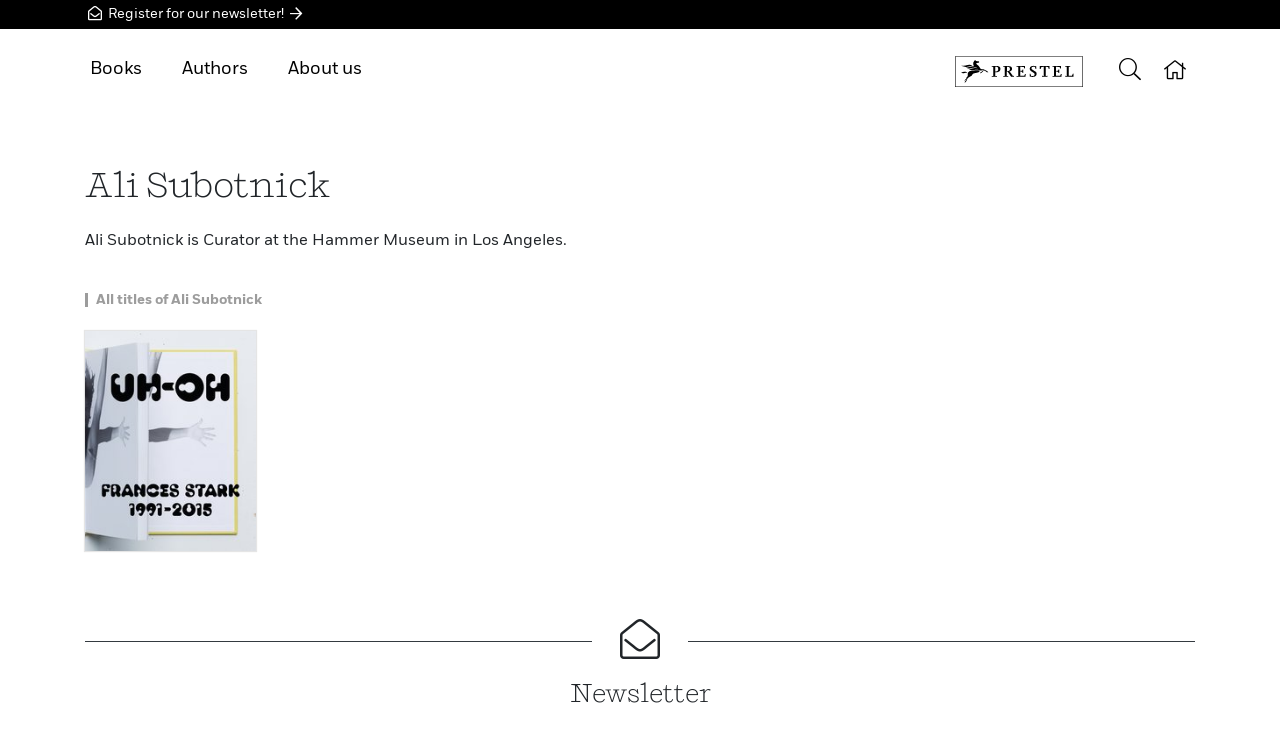

--- FILE ---
content_type: text/html;charset=UTF-8
request_url: https://prestelpublishing.penguinrandomhouse.de/Author/Ali-Subotnick/p498786.rhd
body_size: 1359
content:
<!DOCTYPE html>

<html prefix="og: http://ogp.me/ns# fb: http://ogp.me/ns/fb# books: http://ogp.me/ns/books#" lang="en-US" class="no-touch">
<head>
  
    <meta http-equiv="x-ua-compatible" content="IE=edge">
    <meta charset="utf-8">
    
    <meta name="HandheldFriendly" content="True">
    <meta name="viewport" content="width=device-width, initial-scale=1.0, user-scalable=no">
    <meta name="googlebot" content="noarchive">
    <meta name="MSSmartTagsPreventParsing" content="true" />
    <link rel="shortcut icon" href="/favicon.ico" type="image/x-icon">
    <link rel="apple-touch-icon" href="/apple-touch-icon.png">
    <link rel="icon" type="image/png" sizes="32x32" href="/favicon-32x32.png">
    <link rel="icon" type="image/png" sizes="16x16" href="/favicon-16x16.png">
    <link rel="manifest" href="/site.webmanifest">
    <link rel="mask-icon" href="/safari-pinned-tab.svg" color="#5bbad5">
    <meta name="msapplication-TileColor" content="#2b5797">
    <meta name="theme-color" content="#ffffff">
    
      <meta name="robots" content="index,follow,noodp">
      <meta name="date" content="2026-01-27T15:09:18+01:00">
      
      
      <meta name="copyright" content="Penguin Random House Verlagsgruppe, München, Germany">
      <meta name="email" content="webmaster@penguinrandomhouse.de">
      <title>Ali Subotnick (Editor) - Bücher</title>
      <meta name="description" content="Erfahren Sie alles über Ali Subotnick bei Penguin Random House Verlagsgruppe ✅ Entdecken Sie die Bücher in chronologischer Reihenfolge.">
      <meta name="keywords" content="Ali Subotnick, Editor, UH-OH: Frances Stark 1991–2015">
      <link rel="canonical" href="https://prestelpublishing.penguinrandomhouse.de/Author/Ali-Subotnick/p498786.rhd">
      
      
      
        <meta property="og:type" content="books.author">
        <meta property="og:title" content="Ali Subotnick" />
        <meta property="og:description" content="Erfahren Sie alles über Ali Subotnick bei Penguin Random House Verlagsgruppe ✅ Entdecken Sie die Bücher in chronologischer Reihenfolge.">
        
        <meta property="og:url" content="https://www.penguin.de/Author/Ali-Subotnick/p498786.rhd">
        
        <meta property="og:image" content="https://service.penguinrandomhouse.de/content/socialmedia/image/penguin_randomhouse_share.png" />
        
        
        
        
        

        
        
        
        
        
        
        <meta property="books:gender" content="Male" />
        <meta property="og:site_name" content="Prestel Publishing" />
        
        <meta property="fb:pages" content="784545468324605">

        <meta property="fb:pages" content="222615824747311">

        
        
        
        
      
      <meta name="twitter:title" content="Ali Subotnick (Editor) - Bücher" />
      <meta name="twitter:description" content="Erfahren Sie alles über Ali Subotnick bei Penguin Random House Verlagsgruppe ✅ Entdecken Sie die Bücher in chronologischer Reihenfolge." />
      <meta name="twitter:url" content="https://www.penguin.de/Author/Ali-Subotnick/p498786.rhd" />
      
      <meta name="twitter:card" content="summary" />
      <meta name="twitter:site" content="RandomhouseDE" />
      <meta name="twitter:creator" content="RandomhouseDE" />
      <meta name="facebook-domain-verification" content="z77wipkm7zplxvjarj38css2qt9u0m" />

   	

   	

    <script type="application/ld+json">
    {
     "@context": "http://schema.org",
     "@type": "BreadcrumbList",
     "itemListElement":  [
    
       {
       "@type": "ListItem",
       "position": 1,
       "item":
       {
        "@id": "https://prestelpublishing.penguinrandomhouse.de",
        "name": "prestelpublishing.penguinrandomhouse.de"
        }
      }
      ,
       {
       "@type": "ListItem",
       "position": 2,
       "item":
       {
        "@id": "/Authors/Overview.rhd",
        "name": "Editor"
        }
      }
      ,
       {
       "@type": "ListItem",
       "position": 3,
       "item":
       {
        "@id": "/Author/Ali-Subotnick/p498786.rhd",
        "name": "Ali Subotnick"
        }
      }
      
    
            
     ]
    }
    </script>
    <script type="application/ld+json">
            { "@context": "http://schema.org", 
        "@type": "WebSite", 
        "url": "https://prestelpublishing.penguinrandomhouse.de" , 
        "potentialAction": { 
          "@type": "SearchAction", 
          "target": "https://prestelpublishing.penguinrandomhouse.de/Suche.rhd?searchText={search_term_string}"
          , "query-input": "required name=search_term_string" } }
	</script>


    
  
  <script src="https://penguin.epccm19.com/app.js?apiKey=f74721977a074f3390cf1845380c0ec95f9ebf057cf61994&amp;domain=88b0417" referrerpolicy="origin">
	</script>
  <link rel="stylesheet" href="/rh-responsiveWeb-web/webjars/rh-relaunch/1.50.2/assets/css/bundle.css?v=MS41MC4yLXJoLXJlbGF1bmNo">
  <script src="/rh-responsiveWeb-web/webjars/rh-relaunch/1.50.2/assets/js/async.js?path=/webjars/rh-relaunch&amp;v=MS41MC4yLXJoLXJlbGF1bmNo&amp;minified=true"></script>  
</head>

<body>
	
 <iframe  id="sessionRefreshId" width="0" height="0" src="/mysession/load/blank.rhd"></iframe>
<div class="body-wrap">
 
  <div class="header-wrap fixed-top d-print-none">
      <div class="newsletter-banner-top bg-pr-black">
          <div class="container py-1">
              <a class="text-white" href="http://prestel.us7.list-manage.com/subscribe?u=487111d387610e42563ada233&amp;id=cee4ec4946" data-gtm-id="btn" data-name="nl_cta" data-attribute="header" ><i class="icon-envelope-open-1"></i>
                Register for our newsletter! <i class="icon-arrow-right-1"></i></a>
          </div>
      </div>
    
    
      <div class="header container position-relative">
           
           
          
    <div class="header__menu-mobile">
      <ul>       
          
        <li><a href="#"><span><i class="icon-arrow-right"></i></span>Books</a>
          <ul>
            <li><a href="/Novelties.rhd">New Releases</a></li>
            <!-- li><a href="#" th:href="${vm.rhResponsiveWebJstlFunctions.getBestsellerPageUrl()}" th:text="#{rhd.web.CommonRb.bestseller}">Bestsellers</a></li>
            <li><a href="#" th:href="${vm.rhResponsiveWebJstlFunctions.getCommentOverviewPageUrl()}" th:text="#{rhd.web.CommonRb.leserstimmen}">Reviews</a></li-->
            <li><a href="/Categories.rhd">Genres &amp; Catagories</a></li>
            <li><a href="/Book-A-Z.rhd">Books A-Z</a></li>
          </ul>
        </li>
          
        <li><a href="/Authors/Overview.rhd">Authors</a></li>
        <!--li><a href="#" th:href="${vm.rhResponsiveWebJstlFunctions.getEventsPageUrl()}" th:text="#{rhd.web.CommonRb.modul.events}">Readings</a></li-->
          
        <li><a href="#"><span><i class="icon-arrow-right"></i></span>About us</a>
		  <ul>
            <li><a href="/About-Prestel-Publishing/About-Prestel/aid27522_12568.rhd">Our publishing houses</a></li>
            <li></li>
            <li></li>
            <li><a href="/About-Prestel-Publishing/Contact/aid27522_12569.rhd">Contact</a></li>
          </ul>
        </li>
        <li><a href="http://prestel.us7.list-manage.com/subscribe?u=487111d387610e42563ada233&amp;id=cee4ec4946">Newsletter</a></li>
      </ul>
    </div>
  
        
        <button class="header-button header-button__mobile-toggle" id="toggle-menu">
          <i class="icon-bars"></i>
        </button>
        
          
        
          
    <div class="header__menu">
	  <ul>             
        <li><a href="#">Books</a>
          <ul>
            <li><a href="/Novelties.rhd">New Releases</a></li>
            <!--  li><a href="#" th:href="${vm.rhResponsiveWebJstlFunctions.getBestsellerPageUrl()}" th:text="#{rhd.web.CommonRb.bestseller}">Bestsellers</a></li>
            <li><a href="#" th:href="${vm.rhResponsiveWebJstlFunctions.getCommentOverviewPageUrl()}" th:text="#{rhd.web.CommonRb.leserstimmen}">Reviews</a></li-->
            <li><a href="/Categories.rhd">Genres &amp; Catagories</a></li>
            <li><a href="/Book-A-Z.rhd">Books A-Z</a></li>
          </ul>
        </li>
            
        <li><a href="/Authors/Overview.rhd">Authors</a></li>
        <!-- <li><a href="#" th:href="${vm.rhResponsiveWebJstlFunctions.getEventsPageUrl()}" th:text="#{rhd.web.CommonRb.modul.events}">Readings</a></li-->

	    <li><a href="#" >About us</a>
          <ul>
            <li><a href="/About-Prestel-Publishing/About-Prestel/aid27522_12568.rhd">Our publishing houses</a></li>
            <li></li>
            <li></li>
            <li><a href="/About-Prestel-Publishing/Contact/aid27522_12569.rhd">Contact</a></li>
          </ul>
        </li>
         
      </ul>
    </div>
  
		
		  
        <div class="header__logo header__logo-prestel">
          <a href="/PublishingHouse/Prestel/58500.rhd"
             target="_self">
        
        
        
          <img src="/img/publishers/prestel.svg" alt="Prestel" class="title__logo title__logo-prestel">
        
      </a>
    </div>   
    

    <button class="header-button header-button__search" id="toggle-search" alt="Search" title="Search">
      <i class="icon-search"></i>
    </button>
      <div class="header__search">
        <div class="container">
          <form action="/Search.rhd" id="searchform" method="get">
            <div class="header__search-input-wrap">
              <i class="icon-search"></i> <input id="searchText" type="search" name="searchText"
                                                 data-search-url="/rh-responsiveWeb-web/autocomplete.rhd" placeholder="Search term" autocomplete="off" class="auto-complete-search"
                        >
            </div>
          </form>
        </div>
      </div>

      
        
      
        
      <a href="/" class="header-button header-button__home header-button__link">
        <i class="icon-home"></i>
      </a>
    
      
          
      </div>
    </div>

  <div class="content">
    <div class="container" itemscope itemtype="http://schema.org/Person">

    <div class="row pb-4">
        
        <div class="col-sm-7 col-md-8">
        <div class="text">
    <h1 class="h1 pb-2 pb-md-3 font-heading" itemprop="name">Ali Subotnick</h1>
    
        <p itemprop="description">Ali Subotnick is Curator at the Hammer Museum in Los Angeles.</p>
        
    
    
    
  </div>
        </div>
  
    </div>
    

    <h3 class="title-type-0">All titles of Ali Subotnick</h3>
    <div class="covertapete clearfix pb-4">
    <div class="covertapete__item">
      
    
      <figure class="cover__image is-loading is-english">
        
        
        <a href="/book/UH-OH-Frances-Stark-19912015/Frances-Stark/Prestel-com/e486556.rhd"> <img
          src="data:image/svg+xml,%3Csvg xmlns=&#39;http://www.w3.org/2000/svg&#39; width=&#39;333&#39; height=&#39;529&#39; viewBox=&#39;0 0 333 529&#39;%3E%3C/svg%3E"
          data-src="/content/edition/cover/195px/9783791354712.jpg" alt="UH-OH: Frances Stark 1991–2015" class="has-shadow"
          >
        </a>
        
        
        
        
        
      </figure>
    
    
  
    </div>

  </div>
    
    
   
    

    
    
    
    
    

    
    
    


</div>
  </div>

  <div class="footer-wrap d-print-none">
    <div class="container">
      <div class="pb-5">
          <div class="text-center position-relative border-top border-bottom border-dark">
          <span style="font-size: 40px; position:relative; top: -30px; border-left:solid 20px #fff; border-right:solid 20px #fff; background-color: #fff"><i
                      class="icon-envelope-open"></i></span>
              <div style="margin-top: -30px;" class="pb-4 px-4 pt-2">
                  <div class="h2 font-heading">Newsletter</div>
                  <div class="pb-3"></div>
                  <div><a class="btn btn-outline-primary" href="http://prestel.us7.list-manage.com/subscribe?u=487111d387610e42563ada233&amp;id=cee4ec4946" data-gtm-id="btn" data-name="nl_cta" data-attribute="footer">Sign up now</a></div>
              </div>
          </div>
      </div>
    </div>
    
  
    <div class="container">
      
      
      <div class="row pb-4">
        <div class="col-md col-lg-8">
          <p class="pb-2"></p>
        </div>
        
      </div>
      <hr>
      <div class="row">
        <div class="col-lg-7">
          <div class="footer-nav pb-4">
            <a class="footer-nav-link" href="/PublishingHouse/Prestel/58500.rhd">Home</a> 
            <!-- //// DE begin-->
            
            <!-- //// DE  end-->
            <!-- //// EN begin -->
            
	            <a class="footer-nav-link" href="/About-Prestel-Publishing/About-Prestel/aid27522_12568.rhd">About us</a> 
	            <a class="footer-nav-link" href="/About-Prestel-Publishing/Contact/aid27522_12569.rhd">Contact</a>
	            <a class="footer-nav-link" href="/Prestel-Publishing-Legal-Notice-Data-Privacy/Legal-Notice/aid64836_12821.rhd">Legal Notice</a> 
	            <a class="footer-nav-link" href="/Prestel-Publishing-Legal-Notice-Data-Privacy/Data-Privacy/aid64836_12822.rhd">Data Privacy</a>
            
            <!-- //// EN  end-->
            <a href="#CCM.openWidget" class="js-cl-revoke-btn footer-nav-link">Cookies</a>
            
          </div>

        </div>
        <div class="col-lg">
          <p class="copyright">© Penguin Random House Verlagsgruppe GmbH</p>
        </div>
      </div>
    </div>
  </div>

  <div class="button-to-top d-print-none">
    <button class="btn btn-primary" id="toTop"><i class="icon-chevron-up"></i></button>
  </div>

   
</div>
</body>
</html>



--- FILE ---
content_type: text/html; charset=utf-8
request_url: https://www.google.com/recaptcha/api2/anchor?ar=1&k=6Lfy85wbAAAAAM5bSofAxrukK1qqgeMedtGE-mu3&co=aHR0cHM6Ly9zZXJ2aWNlLnBlbmd1aW5yYW5kb21ob3VzZS5kZTo0NDM.&hl=en&v=N67nZn4AqZkNcbeMu4prBgzg&size=invisible&anchor-ms=20000&execute-ms=30000&cb=efdvv6t7lhay
body_size: 48720
content:
<!DOCTYPE HTML><html dir="ltr" lang="en"><head><meta http-equiv="Content-Type" content="text/html; charset=UTF-8">
<meta http-equiv="X-UA-Compatible" content="IE=edge">
<title>reCAPTCHA</title>
<style type="text/css">
/* cyrillic-ext */
@font-face {
  font-family: 'Roboto';
  font-style: normal;
  font-weight: 400;
  font-stretch: 100%;
  src: url(//fonts.gstatic.com/s/roboto/v48/KFO7CnqEu92Fr1ME7kSn66aGLdTylUAMa3GUBHMdazTgWw.woff2) format('woff2');
  unicode-range: U+0460-052F, U+1C80-1C8A, U+20B4, U+2DE0-2DFF, U+A640-A69F, U+FE2E-FE2F;
}
/* cyrillic */
@font-face {
  font-family: 'Roboto';
  font-style: normal;
  font-weight: 400;
  font-stretch: 100%;
  src: url(//fonts.gstatic.com/s/roboto/v48/KFO7CnqEu92Fr1ME7kSn66aGLdTylUAMa3iUBHMdazTgWw.woff2) format('woff2');
  unicode-range: U+0301, U+0400-045F, U+0490-0491, U+04B0-04B1, U+2116;
}
/* greek-ext */
@font-face {
  font-family: 'Roboto';
  font-style: normal;
  font-weight: 400;
  font-stretch: 100%;
  src: url(//fonts.gstatic.com/s/roboto/v48/KFO7CnqEu92Fr1ME7kSn66aGLdTylUAMa3CUBHMdazTgWw.woff2) format('woff2');
  unicode-range: U+1F00-1FFF;
}
/* greek */
@font-face {
  font-family: 'Roboto';
  font-style: normal;
  font-weight: 400;
  font-stretch: 100%;
  src: url(//fonts.gstatic.com/s/roboto/v48/KFO7CnqEu92Fr1ME7kSn66aGLdTylUAMa3-UBHMdazTgWw.woff2) format('woff2');
  unicode-range: U+0370-0377, U+037A-037F, U+0384-038A, U+038C, U+038E-03A1, U+03A3-03FF;
}
/* math */
@font-face {
  font-family: 'Roboto';
  font-style: normal;
  font-weight: 400;
  font-stretch: 100%;
  src: url(//fonts.gstatic.com/s/roboto/v48/KFO7CnqEu92Fr1ME7kSn66aGLdTylUAMawCUBHMdazTgWw.woff2) format('woff2');
  unicode-range: U+0302-0303, U+0305, U+0307-0308, U+0310, U+0312, U+0315, U+031A, U+0326-0327, U+032C, U+032F-0330, U+0332-0333, U+0338, U+033A, U+0346, U+034D, U+0391-03A1, U+03A3-03A9, U+03B1-03C9, U+03D1, U+03D5-03D6, U+03F0-03F1, U+03F4-03F5, U+2016-2017, U+2034-2038, U+203C, U+2040, U+2043, U+2047, U+2050, U+2057, U+205F, U+2070-2071, U+2074-208E, U+2090-209C, U+20D0-20DC, U+20E1, U+20E5-20EF, U+2100-2112, U+2114-2115, U+2117-2121, U+2123-214F, U+2190, U+2192, U+2194-21AE, U+21B0-21E5, U+21F1-21F2, U+21F4-2211, U+2213-2214, U+2216-22FF, U+2308-230B, U+2310, U+2319, U+231C-2321, U+2336-237A, U+237C, U+2395, U+239B-23B7, U+23D0, U+23DC-23E1, U+2474-2475, U+25AF, U+25B3, U+25B7, U+25BD, U+25C1, U+25CA, U+25CC, U+25FB, U+266D-266F, U+27C0-27FF, U+2900-2AFF, U+2B0E-2B11, U+2B30-2B4C, U+2BFE, U+3030, U+FF5B, U+FF5D, U+1D400-1D7FF, U+1EE00-1EEFF;
}
/* symbols */
@font-face {
  font-family: 'Roboto';
  font-style: normal;
  font-weight: 400;
  font-stretch: 100%;
  src: url(//fonts.gstatic.com/s/roboto/v48/KFO7CnqEu92Fr1ME7kSn66aGLdTylUAMaxKUBHMdazTgWw.woff2) format('woff2');
  unicode-range: U+0001-000C, U+000E-001F, U+007F-009F, U+20DD-20E0, U+20E2-20E4, U+2150-218F, U+2190, U+2192, U+2194-2199, U+21AF, U+21E6-21F0, U+21F3, U+2218-2219, U+2299, U+22C4-22C6, U+2300-243F, U+2440-244A, U+2460-24FF, U+25A0-27BF, U+2800-28FF, U+2921-2922, U+2981, U+29BF, U+29EB, U+2B00-2BFF, U+4DC0-4DFF, U+FFF9-FFFB, U+10140-1018E, U+10190-1019C, U+101A0, U+101D0-101FD, U+102E0-102FB, U+10E60-10E7E, U+1D2C0-1D2D3, U+1D2E0-1D37F, U+1F000-1F0FF, U+1F100-1F1AD, U+1F1E6-1F1FF, U+1F30D-1F30F, U+1F315, U+1F31C, U+1F31E, U+1F320-1F32C, U+1F336, U+1F378, U+1F37D, U+1F382, U+1F393-1F39F, U+1F3A7-1F3A8, U+1F3AC-1F3AF, U+1F3C2, U+1F3C4-1F3C6, U+1F3CA-1F3CE, U+1F3D4-1F3E0, U+1F3ED, U+1F3F1-1F3F3, U+1F3F5-1F3F7, U+1F408, U+1F415, U+1F41F, U+1F426, U+1F43F, U+1F441-1F442, U+1F444, U+1F446-1F449, U+1F44C-1F44E, U+1F453, U+1F46A, U+1F47D, U+1F4A3, U+1F4B0, U+1F4B3, U+1F4B9, U+1F4BB, U+1F4BF, U+1F4C8-1F4CB, U+1F4D6, U+1F4DA, U+1F4DF, U+1F4E3-1F4E6, U+1F4EA-1F4ED, U+1F4F7, U+1F4F9-1F4FB, U+1F4FD-1F4FE, U+1F503, U+1F507-1F50B, U+1F50D, U+1F512-1F513, U+1F53E-1F54A, U+1F54F-1F5FA, U+1F610, U+1F650-1F67F, U+1F687, U+1F68D, U+1F691, U+1F694, U+1F698, U+1F6AD, U+1F6B2, U+1F6B9-1F6BA, U+1F6BC, U+1F6C6-1F6CF, U+1F6D3-1F6D7, U+1F6E0-1F6EA, U+1F6F0-1F6F3, U+1F6F7-1F6FC, U+1F700-1F7FF, U+1F800-1F80B, U+1F810-1F847, U+1F850-1F859, U+1F860-1F887, U+1F890-1F8AD, U+1F8B0-1F8BB, U+1F8C0-1F8C1, U+1F900-1F90B, U+1F93B, U+1F946, U+1F984, U+1F996, U+1F9E9, U+1FA00-1FA6F, U+1FA70-1FA7C, U+1FA80-1FA89, U+1FA8F-1FAC6, U+1FACE-1FADC, U+1FADF-1FAE9, U+1FAF0-1FAF8, U+1FB00-1FBFF;
}
/* vietnamese */
@font-face {
  font-family: 'Roboto';
  font-style: normal;
  font-weight: 400;
  font-stretch: 100%;
  src: url(//fonts.gstatic.com/s/roboto/v48/KFO7CnqEu92Fr1ME7kSn66aGLdTylUAMa3OUBHMdazTgWw.woff2) format('woff2');
  unicode-range: U+0102-0103, U+0110-0111, U+0128-0129, U+0168-0169, U+01A0-01A1, U+01AF-01B0, U+0300-0301, U+0303-0304, U+0308-0309, U+0323, U+0329, U+1EA0-1EF9, U+20AB;
}
/* latin-ext */
@font-face {
  font-family: 'Roboto';
  font-style: normal;
  font-weight: 400;
  font-stretch: 100%;
  src: url(//fonts.gstatic.com/s/roboto/v48/KFO7CnqEu92Fr1ME7kSn66aGLdTylUAMa3KUBHMdazTgWw.woff2) format('woff2');
  unicode-range: U+0100-02BA, U+02BD-02C5, U+02C7-02CC, U+02CE-02D7, U+02DD-02FF, U+0304, U+0308, U+0329, U+1D00-1DBF, U+1E00-1E9F, U+1EF2-1EFF, U+2020, U+20A0-20AB, U+20AD-20C0, U+2113, U+2C60-2C7F, U+A720-A7FF;
}
/* latin */
@font-face {
  font-family: 'Roboto';
  font-style: normal;
  font-weight: 400;
  font-stretch: 100%;
  src: url(//fonts.gstatic.com/s/roboto/v48/KFO7CnqEu92Fr1ME7kSn66aGLdTylUAMa3yUBHMdazQ.woff2) format('woff2');
  unicode-range: U+0000-00FF, U+0131, U+0152-0153, U+02BB-02BC, U+02C6, U+02DA, U+02DC, U+0304, U+0308, U+0329, U+2000-206F, U+20AC, U+2122, U+2191, U+2193, U+2212, U+2215, U+FEFF, U+FFFD;
}
/* cyrillic-ext */
@font-face {
  font-family: 'Roboto';
  font-style: normal;
  font-weight: 500;
  font-stretch: 100%;
  src: url(//fonts.gstatic.com/s/roboto/v48/KFO7CnqEu92Fr1ME7kSn66aGLdTylUAMa3GUBHMdazTgWw.woff2) format('woff2');
  unicode-range: U+0460-052F, U+1C80-1C8A, U+20B4, U+2DE0-2DFF, U+A640-A69F, U+FE2E-FE2F;
}
/* cyrillic */
@font-face {
  font-family: 'Roboto';
  font-style: normal;
  font-weight: 500;
  font-stretch: 100%;
  src: url(//fonts.gstatic.com/s/roboto/v48/KFO7CnqEu92Fr1ME7kSn66aGLdTylUAMa3iUBHMdazTgWw.woff2) format('woff2');
  unicode-range: U+0301, U+0400-045F, U+0490-0491, U+04B0-04B1, U+2116;
}
/* greek-ext */
@font-face {
  font-family: 'Roboto';
  font-style: normal;
  font-weight: 500;
  font-stretch: 100%;
  src: url(//fonts.gstatic.com/s/roboto/v48/KFO7CnqEu92Fr1ME7kSn66aGLdTylUAMa3CUBHMdazTgWw.woff2) format('woff2');
  unicode-range: U+1F00-1FFF;
}
/* greek */
@font-face {
  font-family: 'Roboto';
  font-style: normal;
  font-weight: 500;
  font-stretch: 100%;
  src: url(//fonts.gstatic.com/s/roboto/v48/KFO7CnqEu92Fr1ME7kSn66aGLdTylUAMa3-UBHMdazTgWw.woff2) format('woff2');
  unicode-range: U+0370-0377, U+037A-037F, U+0384-038A, U+038C, U+038E-03A1, U+03A3-03FF;
}
/* math */
@font-face {
  font-family: 'Roboto';
  font-style: normal;
  font-weight: 500;
  font-stretch: 100%;
  src: url(//fonts.gstatic.com/s/roboto/v48/KFO7CnqEu92Fr1ME7kSn66aGLdTylUAMawCUBHMdazTgWw.woff2) format('woff2');
  unicode-range: U+0302-0303, U+0305, U+0307-0308, U+0310, U+0312, U+0315, U+031A, U+0326-0327, U+032C, U+032F-0330, U+0332-0333, U+0338, U+033A, U+0346, U+034D, U+0391-03A1, U+03A3-03A9, U+03B1-03C9, U+03D1, U+03D5-03D6, U+03F0-03F1, U+03F4-03F5, U+2016-2017, U+2034-2038, U+203C, U+2040, U+2043, U+2047, U+2050, U+2057, U+205F, U+2070-2071, U+2074-208E, U+2090-209C, U+20D0-20DC, U+20E1, U+20E5-20EF, U+2100-2112, U+2114-2115, U+2117-2121, U+2123-214F, U+2190, U+2192, U+2194-21AE, U+21B0-21E5, U+21F1-21F2, U+21F4-2211, U+2213-2214, U+2216-22FF, U+2308-230B, U+2310, U+2319, U+231C-2321, U+2336-237A, U+237C, U+2395, U+239B-23B7, U+23D0, U+23DC-23E1, U+2474-2475, U+25AF, U+25B3, U+25B7, U+25BD, U+25C1, U+25CA, U+25CC, U+25FB, U+266D-266F, U+27C0-27FF, U+2900-2AFF, U+2B0E-2B11, U+2B30-2B4C, U+2BFE, U+3030, U+FF5B, U+FF5D, U+1D400-1D7FF, U+1EE00-1EEFF;
}
/* symbols */
@font-face {
  font-family: 'Roboto';
  font-style: normal;
  font-weight: 500;
  font-stretch: 100%;
  src: url(//fonts.gstatic.com/s/roboto/v48/KFO7CnqEu92Fr1ME7kSn66aGLdTylUAMaxKUBHMdazTgWw.woff2) format('woff2');
  unicode-range: U+0001-000C, U+000E-001F, U+007F-009F, U+20DD-20E0, U+20E2-20E4, U+2150-218F, U+2190, U+2192, U+2194-2199, U+21AF, U+21E6-21F0, U+21F3, U+2218-2219, U+2299, U+22C4-22C6, U+2300-243F, U+2440-244A, U+2460-24FF, U+25A0-27BF, U+2800-28FF, U+2921-2922, U+2981, U+29BF, U+29EB, U+2B00-2BFF, U+4DC0-4DFF, U+FFF9-FFFB, U+10140-1018E, U+10190-1019C, U+101A0, U+101D0-101FD, U+102E0-102FB, U+10E60-10E7E, U+1D2C0-1D2D3, U+1D2E0-1D37F, U+1F000-1F0FF, U+1F100-1F1AD, U+1F1E6-1F1FF, U+1F30D-1F30F, U+1F315, U+1F31C, U+1F31E, U+1F320-1F32C, U+1F336, U+1F378, U+1F37D, U+1F382, U+1F393-1F39F, U+1F3A7-1F3A8, U+1F3AC-1F3AF, U+1F3C2, U+1F3C4-1F3C6, U+1F3CA-1F3CE, U+1F3D4-1F3E0, U+1F3ED, U+1F3F1-1F3F3, U+1F3F5-1F3F7, U+1F408, U+1F415, U+1F41F, U+1F426, U+1F43F, U+1F441-1F442, U+1F444, U+1F446-1F449, U+1F44C-1F44E, U+1F453, U+1F46A, U+1F47D, U+1F4A3, U+1F4B0, U+1F4B3, U+1F4B9, U+1F4BB, U+1F4BF, U+1F4C8-1F4CB, U+1F4D6, U+1F4DA, U+1F4DF, U+1F4E3-1F4E6, U+1F4EA-1F4ED, U+1F4F7, U+1F4F9-1F4FB, U+1F4FD-1F4FE, U+1F503, U+1F507-1F50B, U+1F50D, U+1F512-1F513, U+1F53E-1F54A, U+1F54F-1F5FA, U+1F610, U+1F650-1F67F, U+1F687, U+1F68D, U+1F691, U+1F694, U+1F698, U+1F6AD, U+1F6B2, U+1F6B9-1F6BA, U+1F6BC, U+1F6C6-1F6CF, U+1F6D3-1F6D7, U+1F6E0-1F6EA, U+1F6F0-1F6F3, U+1F6F7-1F6FC, U+1F700-1F7FF, U+1F800-1F80B, U+1F810-1F847, U+1F850-1F859, U+1F860-1F887, U+1F890-1F8AD, U+1F8B0-1F8BB, U+1F8C0-1F8C1, U+1F900-1F90B, U+1F93B, U+1F946, U+1F984, U+1F996, U+1F9E9, U+1FA00-1FA6F, U+1FA70-1FA7C, U+1FA80-1FA89, U+1FA8F-1FAC6, U+1FACE-1FADC, U+1FADF-1FAE9, U+1FAF0-1FAF8, U+1FB00-1FBFF;
}
/* vietnamese */
@font-face {
  font-family: 'Roboto';
  font-style: normal;
  font-weight: 500;
  font-stretch: 100%;
  src: url(//fonts.gstatic.com/s/roboto/v48/KFO7CnqEu92Fr1ME7kSn66aGLdTylUAMa3OUBHMdazTgWw.woff2) format('woff2');
  unicode-range: U+0102-0103, U+0110-0111, U+0128-0129, U+0168-0169, U+01A0-01A1, U+01AF-01B0, U+0300-0301, U+0303-0304, U+0308-0309, U+0323, U+0329, U+1EA0-1EF9, U+20AB;
}
/* latin-ext */
@font-face {
  font-family: 'Roboto';
  font-style: normal;
  font-weight: 500;
  font-stretch: 100%;
  src: url(//fonts.gstatic.com/s/roboto/v48/KFO7CnqEu92Fr1ME7kSn66aGLdTylUAMa3KUBHMdazTgWw.woff2) format('woff2');
  unicode-range: U+0100-02BA, U+02BD-02C5, U+02C7-02CC, U+02CE-02D7, U+02DD-02FF, U+0304, U+0308, U+0329, U+1D00-1DBF, U+1E00-1E9F, U+1EF2-1EFF, U+2020, U+20A0-20AB, U+20AD-20C0, U+2113, U+2C60-2C7F, U+A720-A7FF;
}
/* latin */
@font-face {
  font-family: 'Roboto';
  font-style: normal;
  font-weight: 500;
  font-stretch: 100%;
  src: url(//fonts.gstatic.com/s/roboto/v48/KFO7CnqEu92Fr1ME7kSn66aGLdTylUAMa3yUBHMdazQ.woff2) format('woff2');
  unicode-range: U+0000-00FF, U+0131, U+0152-0153, U+02BB-02BC, U+02C6, U+02DA, U+02DC, U+0304, U+0308, U+0329, U+2000-206F, U+20AC, U+2122, U+2191, U+2193, U+2212, U+2215, U+FEFF, U+FFFD;
}
/* cyrillic-ext */
@font-face {
  font-family: 'Roboto';
  font-style: normal;
  font-weight: 900;
  font-stretch: 100%;
  src: url(//fonts.gstatic.com/s/roboto/v48/KFO7CnqEu92Fr1ME7kSn66aGLdTylUAMa3GUBHMdazTgWw.woff2) format('woff2');
  unicode-range: U+0460-052F, U+1C80-1C8A, U+20B4, U+2DE0-2DFF, U+A640-A69F, U+FE2E-FE2F;
}
/* cyrillic */
@font-face {
  font-family: 'Roboto';
  font-style: normal;
  font-weight: 900;
  font-stretch: 100%;
  src: url(//fonts.gstatic.com/s/roboto/v48/KFO7CnqEu92Fr1ME7kSn66aGLdTylUAMa3iUBHMdazTgWw.woff2) format('woff2');
  unicode-range: U+0301, U+0400-045F, U+0490-0491, U+04B0-04B1, U+2116;
}
/* greek-ext */
@font-face {
  font-family: 'Roboto';
  font-style: normal;
  font-weight: 900;
  font-stretch: 100%;
  src: url(//fonts.gstatic.com/s/roboto/v48/KFO7CnqEu92Fr1ME7kSn66aGLdTylUAMa3CUBHMdazTgWw.woff2) format('woff2');
  unicode-range: U+1F00-1FFF;
}
/* greek */
@font-face {
  font-family: 'Roboto';
  font-style: normal;
  font-weight: 900;
  font-stretch: 100%;
  src: url(//fonts.gstatic.com/s/roboto/v48/KFO7CnqEu92Fr1ME7kSn66aGLdTylUAMa3-UBHMdazTgWw.woff2) format('woff2');
  unicode-range: U+0370-0377, U+037A-037F, U+0384-038A, U+038C, U+038E-03A1, U+03A3-03FF;
}
/* math */
@font-face {
  font-family: 'Roboto';
  font-style: normal;
  font-weight: 900;
  font-stretch: 100%;
  src: url(//fonts.gstatic.com/s/roboto/v48/KFO7CnqEu92Fr1ME7kSn66aGLdTylUAMawCUBHMdazTgWw.woff2) format('woff2');
  unicode-range: U+0302-0303, U+0305, U+0307-0308, U+0310, U+0312, U+0315, U+031A, U+0326-0327, U+032C, U+032F-0330, U+0332-0333, U+0338, U+033A, U+0346, U+034D, U+0391-03A1, U+03A3-03A9, U+03B1-03C9, U+03D1, U+03D5-03D6, U+03F0-03F1, U+03F4-03F5, U+2016-2017, U+2034-2038, U+203C, U+2040, U+2043, U+2047, U+2050, U+2057, U+205F, U+2070-2071, U+2074-208E, U+2090-209C, U+20D0-20DC, U+20E1, U+20E5-20EF, U+2100-2112, U+2114-2115, U+2117-2121, U+2123-214F, U+2190, U+2192, U+2194-21AE, U+21B0-21E5, U+21F1-21F2, U+21F4-2211, U+2213-2214, U+2216-22FF, U+2308-230B, U+2310, U+2319, U+231C-2321, U+2336-237A, U+237C, U+2395, U+239B-23B7, U+23D0, U+23DC-23E1, U+2474-2475, U+25AF, U+25B3, U+25B7, U+25BD, U+25C1, U+25CA, U+25CC, U+25FB, U+266D-266F, U+27C0-27FF, U+2900-2AFF, U+2B0E-2B11, U+2B30-2B4C, U+2BFE, U+3030, U+FF5B, U+FF5D, U+1D400-1D7FF, U+1EE00-1EEFF;
}
/* symbols */
@font-face {
  font-family: 'Roboto';
  font-style: normal;
  font-weight: 900;
  font-stretch: 100%;
  src: url(//fonts.gstatic.com/s/roboto/v48/KFO7CnqEu92Fr1ME7kSn66aGLdTylUAMaxKUBHMdazTgWw.woff2) format('woff2');
  unicode-range: U+0001-000C, U+000E-001F, U+007F-009F, U+20DD-20E0, U+20E2-20E4, U+2150-218F, U+2190, U+2192, U+2194-2199, U+21AF, U+21E6-21F0, U+21F3, U+2218-2219, U+2299, U+22C4-22C6, U+2300-243F, U+2440-244A, U+2460-24FF, U+25A0-27BF, U+2800-28FF, U+2921-2922, U+2981, U+29BF, U+29EB, U+2B00-2BFF, U+4DC0-4DFF, U+FFF9-FFFB, U+10140-1018E, U+10190-1019C, U+101A0, U+101D0-101FD, U+102E0-102FB, U+10E60-10E7E, U+1D2C0-1D2D3, U+1D2E0-1D37F, U+1F000-1F0FF, U+1F100-1F1AD, U+1F1E6-1F1FF, U+1F30D-1F30F, U+1F315, U+1F31C, U+1F31E, U+1F320-1F32C, U+1F336, U+1F378, U+1F37D, U+1F382, U+1F393-1F39F, U+1F3A7-1F3A8, U+1F3AC-1F3AF, U+1F3C2, U+1F3C4-1F3C6, U+1F3CA-1F3CE, U+1F3D4-1F3E0, U+1F3ED, U+1F3F1-1F3F3, U+1F3F5-1F3F7, U+1F408, U+1F415, U+1F41F, U+1F426, U+1F43F, U+1F441-1F442, U+1F444, U+1F446-1F449, U+1F44C-1F44E, U+1F453, U+1F46A, U+1F47D, U+1F4A3, U+1F4B0, U+1F4B3, U+1F4B9, U+1F4BB, U+1F4BF, U+1F4C8-1F4CB, U+1F4D6, U+1F4DA, U+1F4DF, U+1F4E3-1F4E6, U+1F4EA-1F4ED, U+1F4F7, U+1F4F9-1F4FB, U+1F4FD-1F4FE, U+1F503, U+1F507-1F50B, U+1F50D, U+1F512-1F513, U+1F53E-1F54A, U+1F54F-1F5FA, U+1F610, U+1F650-1F67F, U+1F687, U+1F68D, U+1F691, U+1F694, U+1F698, U+1F6AD, U+1F6B2, U+1F6B9-1F6BA, U+1F6BC, U+1F6C6-1F6CF, U+1F6D3-1F6D7, U+1F6E0-1F6EA, U+1F6F0-1F6F3, U+1F6F7-1F6FC, U+1F700-1F7FF, U+1F800-1F80B, U+1F810-1F847, U+1F850-1F859, U+1F860-1F887, U+1F890-1F8AD, U+1F8B0-1F8BB, U+1F8C0-1F8C1, U+1F900-1F90B, U+1F93B, U+1F946, U+1F984, U+1F996, U+1F9E9, U+1FA00-1FA6F, U+1FA70-1FA7C, U+1FA80-1FA89, U+1FA8F-1FAC6, U+1FACE-1FADC, U+1FADF-1FAE9, U+1FAF0-1FAF8, U+1FB00-1FBFF;
}
/* vietnamese */
@font-face {
  font-family: 'Roboto';
  font-style: normal;
  font-weight: 900;
  font-stretch: 100%;
  src: url(//fonts.gstatic.com/s/roboto/v48/KFO7CnqEu92Fr1ME7kSn66aGLdTylUAMa3OUBHMdazTgWw.woff2) format('woff2');
  unicode-range: U+0102-0103, U+0110-0111, U+0128-0129, U+0168-0169, U+01A0-01A1, U+01AF-01B0, U+0300-0301, U+0303-0304, U+0308-0309, U+0323, U+0329, U+1EA0-1EF9, U+20AB;
}
/* latin-ext */
@font-face {
  font-family: 'Roboto';
  font-style: normal;
  font-weight: 900;
  font-stretch: 100%;
  src: url(//fonts.gstatic.com/s/roboto/v48/KFO7CnqEu92Fr1ME7kSn66aGLdTylUAMa3KUBHMdazTgWw.woff2) format('woff2');
  unicode-range: U+0100-02BA, U+02BD-02C5, U+02C7-02CC, U+02CE-02D7, U+02DD-02FF, U+0304, U+0308, U+0329, U+1D00-1DBF, U+1E00-1E9F, U+1EF2-1EFF, U+2020, U+20A0-20AB, U+20AD-20C0, U+2113, U+2C60-2C7F, U+A720-A7FF;
}
/* latin */
@font-face {
  font-family: 'Roboto';
  font-style: normal;
  font-weight: 900;
  font-stretch: 100%;
  src: url(//fonts.gstatic.com/s/roboto/v48/KFO7CnqEu92Fr1ME7kSn66aGLdTylUAMa3yUBHMdazQ.woff2) format('woff2');
  unicode-range: U+0000-00FF, U+0131, U+0152-0153, U+02BB-02BC, U+02C6, U+02DA, U+02DC, U+0304, U+0308, U+0329, U+2000-206F, U+20AC, U+2122, U+2191, U+2193, U+2212, U+2215, U+FEFF, U+FFFD;
}

</style>
<link rel="stylesheet" type="text/css" href="https://www.gstatic.com/recaptcha/releases/N67nZn4AqZkNcbeMu4prBgzg/styles__ltr.css">
<script nonce="luuArn0Wz1-rXA5Iaf4HJQ" type="text/javascript">window['__recaptcha_api'] = 'https://www.google.com/recaptcha/api2/';</script>
<script type="text/javascript" src="https://www.gstatic.com/recaptcha/releases/N67nZn4AqZkNcbeMu4prBgzg/recaptcha__en.js" nonce="luuArn0Wz1-rXA5Iaf4HJQ">
      
    </script></head>
<body><div id="rc-anchor-alert" class="rc-anchor-alert"></div>
<input type="hidden" id="recaptcha-token" value="[base64]">
<script type="text/javascript" nonce="luuArn0Wz1-rXA5Iaf4HJQ">
      recaptcha.anchor.Main.init("[\x22ainput\x22,[\x22bgdata\x22,\x22\x22,\[base64]/[base64]/MjU1Ong/[base64]/[base64]/[base64]/[base64]/[base64]/[base64]/[base64]/[base64]/[base64]/[base64]/[base64]/[base64]/[base64]/[base64]/[base64]\\u003d\x22,\[base64]\x22,\x22wrfCqsO2w6vCg8KQw6PCjMK/[base64]/DqMK8woXCkcOlPRLCvMKDw5LDnmYFwoLCoWHDn8OSUcKHwrLCg8KQZz/DlHnCucKyAsKmwrzCqFlow6LCs8O1w4lrD8KzD1/CusKfVUN7w7rCvgZIZ8OawoFWbMK0w6ZYwrQHw5YSwrs3asKvw4bCqMKPwrrDl8KlME3DiGbDjUHCry9RwqDCgAM6acKyw6F6bcKHJz8pDi5SBMOEwpjDmsK2w7DCn8KwWsOhFX0xFMKseHsjwq/DnsOcw7jCusOnw7wKw6BfJsO6wofDjgnDgGcQw7Few71RwqvCgH8eAXJBwp5Vw6bCgcKEZXEmaMO2w7M6BGB6wr9hw5UrGUk2wr/Cnk/Dp2wqV8KGWi3CqsO1DUBiPk3DucOKwqvCqBoUXsOsw7rCtzFvIUnDqwPDoW8rwptTMsKRw5jCr8KLCQUiw5LCoxbCngN0wrQhw4LCukMAfhc8wpbCgMK4GcK4EjfCqlTDjsKowrvDnH5LRMKEdXzDhwTCqcO9wqpaWD/[base64]/CqcKGQgrDvcONwqbCvS0sXsO+ZcOhw64zd8Ouw5vCtB08w4DChsOODT3DrRzChsK3w5XDnjrDiFUsacKUKC7Dq0TCqsOaw6EEfcKIXjEmScKdw5fChyLDn8KmGMOUw4nDicKfwosWTC/CoGbDrz4Rw69xwq7DgMKDw6PCpcK+w5rDjBh+csKOZ0QJRFrDqXAmwoXDtWTChFLCi8OZwoByw4k1IsKGdMO/[base64]/I1jCiwxeXwzCnl7Cv2MuwqNGw6zDq8Kxw43Di0PDlMK4w7rCnsOhw5liAcOPHMO1VAtGAEoyFsKQw6NGwrJEwp8Cw7g5w4Rcw7Fvw6DDiMO0HAdwwrNUfgjCpcKRMsK3w7fCjMKiJMO/Ow/DuhPCtMKlfwbClsKSwqjCtMOwUsOnWMOcEMK7dz3Dn8KSeiE1wqdoY8OZw5I6wq/DmcKwHghwwrM+ZcKLXcKtMCXDlGnCssKZE8OuZsOHSsKsZ1d3w4crwqgKw6R+UsOqw5LCvVDChcOYwoHCp8KKw4bCo8K0w7XCmsOVw5nDvT58e2ROVsKOwrVOfS7Dkh/[base64]/DqsKIwq/CmG7CqTzCjmVZb3rDrz3ChibCjsO7MsKWXE09M1TCm8OMbinDqMO9w6TDmcO7A2IqwrnDkwjDpsKuw7B7w7QvD8KNGMKmbsKoES/Dh1/[base64]/Cl3VyZkA8w4nCsWTDm0V8AhRBHcKAwooaKcK2w7jDqlg7EMOywqbCj8KhbcOIH8O/wqhBT8OCGBEoZsKow77CocKpwoNiw4YdaS3CsH3DoMKmw5DDgcOHcDdbd0wRM2DDp3HCoBrDvih2wqfCpmnCnCjCtsKlw7E3wrA7G2BoFcOWw57DqRsiwpzCihZswozCu3UBw5Mgw49Rw5wkwoTCiMOqDMOAwqt6SX5Fw43DqkHCjcKaZk9rwo7CkT8/MMKhKgsvMixrCMKLwrLDmsKAVcKWwrvDqDvDvS7CiwQHw5PCuQrDkznDjMO0RnQOwofDgRzDrgzCuMKITxoKVMKew5psBzDDucKvw5DCqMK0f8OHwo8cWC8Gbz3CoA/CvMOqPcKAWVrCnlRVbMK7wppBw7hdwo/CmsORwrvCq8KwJMOQTznDt8OgwpfCjWRLwp4ec8KEwqZ6T8O9HHDDunjCrQA/IcKDcHLDosK4wpzCsRXDlADCncKDbkNiw4XCvwzCi3rCqhZLAMKhbsOPCnbDksKHwqrDicKEcSDCjkMMKcOzG8OzwrJ0w5zCjcO8AcOgw7PCixPDoQnCujJSScO/CHAbw5nCkF9AFMOFwqnCk2PDvyIOwo94wqAxK3nCt1DDi2TDjCnDqXDDoT/CjsOwwqwfw4pSw57CkU1Fw75RwrfDryLCgMK3w7LChcOneMK2w74+FD0twrLDjsOIwoUUw5HCs8KTQRzDoQ3Dj3nChsO/b8O+w7Vrw552wpVfw6Ncw6k7w7bDhcKsW8K+wr3Du8KjV8KYYsKJEcOFL8OXw47CpXI1wqQewoI4wp3DrlHDoGTCg1TCm1nDnCDDmTICRx8qwobCgUzDh8KhUm0vJgzDvsKFXS3DtzDDnRDCtcOJwpfDn8K5FU3Dtz8lw7w8w5lCwopxw79SX8KPUUFcWw/CvcKew6wkw6sWBcKUwpoDw6nCsX3Cs8KpKsKYw53ClMOpFcK0wpvDocOKUsO0QMKww7rDpsOEwrUyw5E4wq/DmFVnwrDCiwLDvsKpwplXw4vCn8OpUnLCksO0FxXDjHvCjsKgLQfCssOAw77DtgcWwrV6w79WEsK0D013RSobw5J+wrPDqlsXTMOLIcKqSsOxw4PClMOsHhrCqMOed8KmO8OvwrhAwqF4w6/Cr8Odw5tCwovDj8Kewr0dwqHDrVPCnTIDwpoRwqpYw6TDijFZRMOIw7TDtcOyWncNQ8K+w7tSw7bCvFMEwpTDmcK/wrjCu8K5wq7CtsKvGsKHwr5FwoQNwohcw6/CgiwPwojCgS/DsWjDlBJZdsO+wqUew5UNLcKfwrzCp8KFDG/CjBcGSS7CisO6G8K/wqDDtxLDl34TWcO/w7V6w5JxODIbw6PDh8KJP8OVXsKxwoxbwpzDi0LClcKMCDXDuwLCjcK6w5l/JybDtxNCwrgpw6E2OGjDrcOswqMlPCvCrsKDbHXDlFI7w6PCpSzCkBPCuDcEw73DnD/DrkZfNFA3w6/[base64]/wpcpbl4+w6fDr1vDvcKww5bCjsOxwqXCg8OtwqEAQ8OdeT7CtmzDtMO+wogxJcKtfkrCsh/CmcOKw4bDkcOeVhfChcOSNz/[base64]/DpMK8wrvCjgAVU3bCncKidcKQw7hJwo/CpkhbPMO5MsK7TEnCgFAoFmfDqn/DisORwrkbTsKdW8KLw4FJBcKkLcO4w63CkXPCj8Ovw4gBYsOnaRU+dcOjw7TCkcOZw7jCpUVIw5xtwpvCu0UHazR7w7/DgX/[base64]/Dp0pGw7zCr3TCqRtrwonDhQfDpFx6w5zDiVM7w5oCw57DoijCshotw7zCoGBJAF0uIlTDsmIHFMOvD2vCgcK7VsKOwoN9HcKWwpHCjcOcw4jCgRXCgCkBPzxJMHYlw7/DhDpcUArCkF5hwobDiMOSw6kzE8OPw5PDkm00HMKcFjHCjlnCgUZ3wrfCo8K8FTpnw5jCjRXClcOKecK3w6UOwrc/w4ofTcOZNcKiw5rDnsK5OAt9w7rDrMKIw4gSWsOCw4/CkwfCjMOEw55Pw4rDpsK8w7DCnsKYw53Cg8KGw6tnwo/DusOHfzsnS8KawpHDssOAw68tAz0PwoV5Z0LCsSjDvcO2wovDscKtb8K1RyjDmXAlwqUlw7FYwp7CjCPDm8O9ShjDnGrDlsKQwrHDnBjDrFnCisOTwrxYEC7CtCkcwrtCwrVYw4BYNsO1KBlYw5HCjsKXw6/ClRHCjCHCunbDlmvCvx0iasOUXUoQfcKBwqLDiSsQw4XCnyXDgcKiA8K9CXvDmcKlw6PCpRXDqBkmw4nCig0XfhdDwr0IQ8OYMMKCw4XCvUvCqGzCkMKzWMK7FQRJax8Iw7jDvMKYw6/CqG9rbTHDvjsIDMO/[base64]/[base64]/Dqj3CjcOGwr3CmcKAEgMtw6HDm8OdwrHCjGfCo2t8wrhrG8O5McKPwpLDlcKpw6fCkwTChMK9LcK+ecOVwqjDuHoZX0paBsKATsK3XsK0woHChsKOw4QEw6U2w57CnAkCwp3Cr0TDkmPCgUHCujgqw7zDn8KKBsKZwocwdhk/woDCm8O6KUrClm5UwqhGw6hkbMOBeUk1cMK1N2fDkxt9wrsKwo3DucO/YMKbPMOxwph3w67Ci8OlYMKmDsK1TcKkaV8nwprCkcKRBQHCs2/CuMKJfUIyKzI0PVzCssOxPMKYw4JuPcOkw5hWByHCj3jDqS3CmHbCgMKxVDHCpMKZBsKRwrF5XsKqPU7CvcKoB3oKQcKHOAhAwpttfsKwXjPCkMOSwpLCnQFJXMKTUTcFwq5Rw5/CrMOaBMKKdcO5w4lywprDrMKbw4XDvSIdP8OnwrV0wqTDq0Yhw7XDlD3CrMKWwoE5wrPDqgnDrTBXw7d0UsKPwqrCjmvDvMKGwq3Cs8O/[base64]/[base64]/CsTJEw5FefsO4csKZw55Hw498dsOzfMKMUMOdCcKGw4UJIlPCtnfDrcOJw7/DrsOnQcKsw7XDjcKjw7BmbcKZK8O5wqkOwqpow5B+wpV6woPDgMOcw7PDvBx0aMKbBcKbwp5XwrbClcOjw5kfAXhUw6HDl0ZvJQnCgnhbHMObw6M3wo3CryxZwpnDkirDkcOBwrTDosOow5PCo8KzwqtKXcKAPiHCr8OEPsK4fcKfwqRZwpTDvlUjwq/CkVRww57DqWh9YxbDjUfCscK8wqHDqMOyw6hHEzUPw6jCrcKgeMKzw5lewqXClsOIw7nDr8KDN8O/wqTCtnc/wockaCUHw4gUB8O8UTByw4cVwqjDrVY7w6nCmcOVIC86fAbDqjDCi8O9w7DCkcKxwppADW5iw5LDuD/Cu8KDBG04woDDh8K+wqIpGWI6w5rCm3DCncKYwr0/YMKGH8OdwqLDtC3Dl8OkwoZYw4kaP8O0woI0bMKVwp/Cm8K8wpLCqGrDv8KYw4BowqhWwo1NV8OEw55YwpjCuDpELm7Dv8O2w5gPfx0Qw4fDhjDCnsKlwp0IwqLDpXHDtFhibxTDln/Dhk4RAVHDlAPCsMKRwr/CgsKXw4YybcOMYsOMw4vDvg3Cl27CpB3DthnDpWLCqsOyw6FAw5Jsw6RSeyTCi8OywqTDu8Kmw67Dr1fDq8Kmw5JUFSYuwpgNw4k/[base64]/DqMKkwq4bQ8K5w64DLcKHw7XDsMKNw4dzTsKfw7B6woHCqz3DuMK/wpVnIMKNIFZnwofCgMKGHsKbfEJnUsOgw4gBVcKgesKXw4soKSA4bcO9FsOMwrUgHcOZSsK0w7tWw6jCgyfDjMOJwo/Cv37DgMKyKkPChcOhIcOuOMKkw5/DhRgvd8KRwp/[base64]/wqg6wpbDpcO2eXXDhlN/QATCjlbCvAc0Wy8ywqMtw7TDvMOywq4gesK5Nm9QbsONUsKSSsK8wqJEwrpTA8O3GFk/wpfCtcKaw4DDkiYJQn/Cr0FgHsK3eDTCgljDvV3CpcKxe8KYw4rCgMOSbcO6dUbCq8OKwpFTw5U9OcOVwoTDvDvCmcKrTAxTwqo5woPDjCzDoDbDoSkwwr1PZzDCrcO8wrLDj8KRUsKswo7CuCHDtSNzZSHCgD4CUGlIwrTCtMODIMKaw7MZw4bCmXXChMKDHADCm8KWwpfCkGhww4xPwovCkm/DksOpwqQbwoQONQXDlDnCr8OEw7Mcw6DDhMKMwqTDlsOYEA4iw4XDtiJkeWLCm8KTTsOLGsKVw6RzZMOnecKIwo8BamN/[base64]/[base64]/DjATCmnZUIk/CqzYuFyELGMKiw5DDtDrDvcKrXEQmwqpswprCpBYPHsKaZwzDkQMgw4PCsX8hR8O7w7/Cni9Od2nCg8K4VisvUwTDukZrwrsRw7A2YUdgw4gnPsOsQ8K8HwhCCUV5w6fDkMKJdU/DiCc8SQbCv1tgWsK+IcOIw4hmdUdyw5Ncw6PCkBzCs8Kxwq5cRHjDmsKqflvCryEow7xYCG9CKD5BwoTCmMOow6XCv8OJw5fDkW3Dh2xoOcKnwptRVcOMbG/ChThRw4fCi8OMwo3Cg8Olwq/[base64]/XwA8w4JCKm8Lw6YNwqskeSYcwoXDssKmwqnCjsKdwoA2D8OuwoXDh8KAID/CqVLCjsOGRsO6VMO4wrXCl8O9elx4bFHDiGR7MMK9f8ODMj0vbFFNwoRcw73DlMK3bzRpTMKiwqrDmcOPdsO5wpvDicK7EljCjGl3w5AXXmoxwppSw57CvMKBJcKSD3oTe8OEwrIWZgRkYVTCksOjw6kVwpPCkwLDrVYBd3UjwqQCwpjCscOlwoMRw5bClE/CqcKkG8O9w4LCi8OrARXCpEbDmMO6w68yUi9Ew7JkwqApw6zCrHjDsg9zKcOFUj9QwrDCmBTCnsOwdsK8DcO0EsOiw7DCi8KMw5BjEStbwpTDscOzw4PCjsO8wrctbsKeE8O5w7xkwp/DtXvCscKRw6/DnV7DsnliLy/DmcK8w55Jw6rDmkHDiMO1fMKNM8KWwqLDsMKnw7B/[base64]/[base64]/Du8K4wo/Dt0ZGZDbCnMKMC8KhwpbCscK6wr42w4vCrcKrMGzDrsKvUzbCosK5JALClAXCj8O4fiXCsTzDsMOQw4B/Y8OqQcKbcsKeAxzCosOLR8O6AcOKRsKkwqvDssKjWjZUw4bClcOPFmTCrMKWC8KOC8ONwppcwpp/XcKEw6fDu8OOQ8KoFTHCmh3Cm8OuwrUTwooMw69dw7nCmmbDr0PCgTHChgrDosOiDMOcwp7CqsO3wqjDv8Ofw6nCjlclJcK5J3LDsCJpw5bCqENuw7tmNnPCuAzCmnLCjMOrQMOvJsOsZcO8UTpcLUkxwrhfO8KFw7nCgkIxw4kgw4/DhsODRsOAwoVRw6nDvzvCoBAlGTjDo0PChgkfw5J0wrZgS37Cs8ORw5bCksKkw5IBw6zDmMKNw49uwowvaMOWEsOlO8KDaMOVw6DCpsKXwo/DicKRfVs8NBtlwrzDtcO3EHPCllRHLMKnPcOfw6HDsMKIPsOlB8K8wojDs8KBwprDq8OxeD1Rw54Vw6pGFMKLJ8KmUcKVw7ZWMcOuXUnCkVzDksKAwqwVF3jCnzzDt8K2R8OEScOcLMO6w4N/PcKpSR44SzPDiD/[base64]/[base64]/Do8KUJG3DgMKWwoDCiQw2w6LCu8OqNyfCuH9QB8KgXRvDgG46B0h7JMOlZW8+WEfDq0XDq2/DncOJw6XDucOUTcOsEU3DhMKDZ3hWO8K/w7x1GRfDkVJCEMKewqDCisO+R8O9wpzCoFLDnsOuwqI4wpnDuwzDq8O2w5cGwpMDwoXDicKZBMKJw5ZfwofDiFzDjFhnw6zDvyfCpg/[base64]/[base64]/w7hAwrrDvMKow7gbWcOJfTccwr1bw4XCkcKsSXM0GGBAw51VwoFYwp/DnnTCvMKIwq4vPcKVwqzChEjCiiTDtcKIWA3DtQA7MwvDmMOYbXE7aSnDlMOxb0pKZ8O8w75JNsOiw5bCgQ/DnxBiwqZMJUA9w5ABSSXCskHCuyLDk8OMw4/CnjEVIljCs1AMw4/CgcKwSExtR2nDhBQtdMKawpjCq1nCsA3CrcOswqnDtRfCtEXCgMO0wrbCosKEacOfw7hwPzYoZUPCsGjCpERVw63DtMOsWl9kDsOow5bDpF/CqnNnwrrDvTB7VsK/XgvCqQfDjcK+K8OueDHDg8O+KsKVZMKfwoPDogJpWl/DiSdqwqZnwrHDhcKybMKFIcKNDcOYw4rDrcO/wqIlw6Ytw6DCuTPCuTpKSGdTwplNwoLCiE5cTE9tUCF8w7YtSWILPMOkwo3CmQXCkwcPMsOUw4Rhw58RwqTDo8OgwqcSLVvDscK0Ck3CvnsPwpp6w7DCgcK8W8KbwrVuwo7CnBlWP8KjwpvDln3Do0fDpsKyw78Qw6pmGHl6wo/DkcK7w5XCrhRZw5fDhcKxw7QZBWA2wpLDoR7DoyhHw5/CiRrDk3B3w7LDrzvCjG89w43CjjHDvcOOc8OoQMK5w7TDpyfDvsKMLsOueC0SwrTDrTTChcK1wrTDmsKgZMOMwo/DgltvP8Kmw63DlMKrUsORw7fCjcOEAMKPwrRyw6NKcBA3RcOLBMKTw4Zxw5kDwp9/RF1MJnrDtR7DvsO1wqsww7U9wp/DpX1Uc17Co2cFH8OgFl9nesKpJMKKwqnCgsOKw7vDmlsPSMOSwqzDjsOjfALCqDYVwpjCp8OXG8KQOk47woDDuy8kQgsHw7Ypwp0rGMOjJ8KnMDvDlMKyXn/DgMOUBnjDqsOuGmB3OjAROMOXw4cVDU0tw5ZuD13Cu0oDcXtaeVcpVwDDqcOgwpfCjMOISMOfBzDCvh3DoMO4VMK/[base64]/DlsOnw7s7CsOMwrPDk8OEwqk5CEUrGcKqw4V0UsOyBRXCsgPDllsLXcO/[base64]/CijkaM8Ozw7XCviTDgB5DwqJlw7TCqsKSw4RpCXl4esKrX8KCd8Ovw6B9w4XCm8Osw4YeHFxBVcKeWSozYCM6wrzDhGvCrCEVNDtmw43CmiB8w7zClipbw6TDnQTDgcKNO8K2KWoVwr7CosKSwqfDg8O/w4LCvcO0wprDjcOcw4bCk2XClXQkw7Qxwo/DnmPCv8OvIVh0fDUbwqA8GXh4wpQwLsOyGmhXUAnCtcKcw6fCocKVwqVqw4t7woN1I13Di3jCqcKiUiE+wr1SXcOmd8KOwqwlQMKowpcIw7ssB1ptw4J+w5o0QsKFckXCuG7Cvytiwr/[base64]/DjsOXwrnDnhfDgMOww6bDp8KAREoxC8K2BQ3DqsOcw7ATbcKFw7Jpw64aw7zCsMKeIWXCt8OCETAYGMOawrUqPUhJAQDCgVfDvykCwoQvw6VGPTBGDMOuwqolHAPCuVfDoFcSw41WfDzCi8KxJU/DuMOkd2vCv8OuwqtXFkZBS0EHKUbDn8Oiwr/CnxvCqsOHa8KcwocywqN1SsKOw50nwpvCmMKrQMKKw4hvw6tUR8KnY8OxwqkABcKiCcOFwpNtwoMhehVAZRQtVcKTw5DDsDLCiSEnNUbDqMOdwqLDhsOxwoDDoMKMMn0gw4c/L8OyI2vDosKBw6Niw43Cp8OnJMOTwqHCiWISwr/DtMKyw75dLQI3w5fDisKUQixpamvDlMOzwrDDjC9/MsKRwofDqcO8w6nCmsKHNR7Cq1vDrMKMScOZwrtkV3F5XCHDh2xHwp3DrXNGUsOlwqjCrcOzfng6wpYow5vCpz/Dpmo0wrA9WMOKADdnworDtg7CkAFgX3nDmTxTU8K2EMOyw4HDuUk/w7pRHMO0wrXDrcOjBcKxw5XDvcKkw7Z1w6QBR8K2wo/DlMKFXSljZcOjTMOdJ8OhwpZnW2t1wowgw7EUbiRGEw3DrUlFCMKCdlctfk8Hw5tcDcK7w6vCs8OiBj8gw51TJMKJFsO8wo4/dHXDjm0rWcKaYC3DmcO5OsOvwqp1C8Kkw4HDhBdaw5crw7hoUsKsZBXDlcOvMcKYwpXDscOkwqc8SUHCnw3DsDIwwp8Nw7nCu8K5ZVrDpMKzMFHDvcOGSsK6QgbCtAd5w7sXwqvDphAzFcO3Lxkvw4VdasKCwojCnWjCuHnDmCXCrMONwpHDksK/W8KBcFhdwoBMfXx+TcO+U3DCo8KHDsK2w4ACEQbDkiQAd1/Dn8KHw7chT8OPVCxXw58PwpoOw7Bjw7LCi0bCpMKvPjA9aMOYfMO1esKZbmlUwqXDr0Ykw7kFbAzCucOmwr02e0orw5g7wojCqcKmOcK6GS8ydkTCncKcQ8Oeb8ONaFIFHEXDoMK7U8Ofw4HDsirDiF95ZmjDmmIRbV4bw6PDsT/DoTHDrGPChMOOwonDsMOBBcOiCcOgwolMZ1JOYMK2w7PCp8K4YMKiK05cBsOTw7trw5nDgEBewqLDm8OuwoYuwpU6w7fCsTLDjmDDs0LCscKRa8KXEDZxwpfCmVbCqBU2eh/CgD7CjcOIwrzDi8OzWH1uwqDDvcK5Y2vCscOzwqcOw6sRXsKNDcO6HcKEwrNKacO8w7paw7XDomMKBBNrCsOpw6BFLcOxWjsmLlUlUcOwNsOWwocnw5c2wqVUf8ObFsKAJsOTTV3CjDRJwoxow5/CqcKMbz9JaMKNwoUaDn/Dgl7CpSzDtRFMAg7CtTsfWMK4D8KHGFfChMKXwpPCgVvDncOEw7ogUhxRwoNYw5XCpVRjw4nDtn0zXRTDr8KDLBxgw7JBwqV8w6/CogJhwoTDk8K9YSInE0pyw7kAwo3DvyoKDcOYdiAlw4XCtsOQQcO3F3/[base64]/[base64]/DhcOswqHDtcOSXHnCm8Kqw5tNwrwfwp7DrMKmwoJ5wrcvKgNGScO0EifCsXnCqMODDsOgE8KVwonDqsOyIMKyw4t8J8KpJmDChHwsw6YScsOecMKSZEdEw64qAsKOHjPDvcKPFEnDrMKDI8Oud13CjEB2GSnChEbCg0tGMsOIWHtdw7/DjAzCrcOLwqwDw5pBwqjDnsOIw6xFbmbDisOmwobDqWfDqMKDc8KHw7bDvWLCvGjDjMKow7PDljhRF8KWDh3CjyPDoMOfw5zCtTs4V3bDl3bDusOmVcKHw4DDkH7CglHCmQQ3w7XCu8KtX2/CiyUZfBPDgcOvdsKAIEzDjh/DvMKHW8KIOMOUw4HDsUJ2w4fDpsKvMjY7w4LDpTrDuW5xwq9iwoTDgkJSFgPCvz3CvAczKXLDkwzDgk/ClHPDpAkEPwpBI2rDtRoaM345w5tiesOaRnkNQQfDlUJ5wqdvVsKjc8OUdWdXdsOAwoLCnllgb8KPDMOUa8O8w7w4w6Z1w4/[base64]/DssK9FEtJw7jDpHXDihPDiExqw53DtcKEwqHDhm1+w6ovRsOtKcOow6/[base64]/w7rCk2bClCTDvn/DoDHDqVDCn35YfScsw5N0w5jDjRF/w7zCt8Krw4bDt8Oiw6QGwpI0R8K7woxYdEUnw6QhCcOXwoU/w7AGIiMAw6ZZJinClMK5ZBVqwqHCoyfDuMKAwqfCnsKdwojCnMKuP8KPdsKtwpcAdTsBGH/CmcKfbMKIWcOtMcO0woLDuDHCrB7Do212bVZ+PsK3SSvCtATDnX/DmMO9AcOON8O5wrIyCFjDrsOAwp7CusKbJMKpwp56wpTDhALCkwZYOlB2wq7DtsOLw5HCrMK9woAAwoFGTsKfNVnCnsKQw7UvwpHCkHHCpWE/[base64]/DpsKvWsK3bwxlXyMSwpzDslzCucOiw6rCs8OVUMO4OlXCnkRgwoLClsKbw7fDi8KuAhTCg1kxwqPCpsKZw6lvYT/Chjc1w698w6bDlyt6esO6ZQjDu8K7wq1RUglaRcKdwooLw7vChcO3wrggwoPDqQ8xw4xUZsOvRMOewr5iw4/[base64]/[base64]/S0RpHlHCkC/DgwwNcFBew5HDkkd5L8KqaMK/fRvCp8KWw5bDgA3DqsOmVknDo8KIw6c5w4MqQxNqehHCrsOdNcOUWHdzL8Kgw61Fw4vCpRzDgW9gwojCksOBXcO5CXjCkx9Mw6oBwoHChsKtD0zCr0hRMsOzwpbCqMOFc8O4w4bCnHfDkEomUsKGaj1RQ8KXN8KYwqEZw7cHw4HCncKBw5bCnG8+w6jChU1/ZsONwogeA8KMEUEdQMOnw7jDq8Oyw5HDvVbDgMKwwpvDn3XDq1/[base64]/wqEEDcO3woHClWVuT8K8wqNFcF/CiwhQw6PDqjjCisKjBsKTFsKiE8OEwqwSwp3CocOyDMOWwpbCvsOnanxnw4cEw77Dt8OXW8Ofwp1LwqPChMKAwpsqdk/CssKtJMOQDMOJN3gCw7gvKlY6wrPChMKcwqpnSMKKKcO4DMKtwpDDl3TCtzxdw7rDmsOew43DlwfCimkZwpB4VUbCkC1odsOYw5dSw73Ch8KQfSs5BsOXE8OjwqvDn8KYw6/Cg8OreSzDvMKSX8KNw6bDmCrCisKXXlRkwok2wqLDh8KzwrwpN8KzMgnClMKXw47DrXXDhsOCM8OpwqFYbTlzCkRYNCB/wpbDrMKzeEQywqXDjSsAwpkxacKKw5nDhMKqwpDCs0oyWypLXiJWGkR0w67DkAYiB8KXw7EYw6jDjDtVe8OyF8K/c8KVw7LCjsO0f0NRVAvDu0wxKsO9KWHCoQIvwrTDp8O3YcKUw5vDsUXClMK3wpVMwowlYcKSw7vDn8Onw6NOwpTDm8KuwqTDgSfCojzCkkHCjcOKw7PCjAXDlMKqw57Dr8OJL1wnwrdaw6J+MsOVTyfClsK5RC/CtcOvF3LCsSDDisKJV8OqO1Itwq7ClFtpw7Amw65DwpLClCvCh8KrMsKlwpowUidMdsOfXsO2JnrCqiN6w70xP3Btw5DDqsKCPxrDvUrCscKWXH3DhMOzeSVnE8KGw7LCmTRFw6jDm8KEw5/Dq1IrU8OxQTg1SS5ew5QudEd9XsO2w4JMYm1ZVg3DtcKBw6rCm8KIw45lOTR+wojCjgLCpR3Dm8O/w78lMMOVN2xBw61SOsOJwqQ9HMOsw7UOwqzCp3TCvMOFD8OyXcKdWMKqQ8KaA8Oawr8wAyLDoWzDowYfw4U2wpQyfggUIcOYJsOTLcKTbcOuMcKVwrHCpQrCqcKmwo4STsOtAsKZwp4/CMKlQMOqwpXDlAUKwrE6S2jDgcK9OsOcHsOVw7N8wrvCj8KmNDpBasOEMsOEecKtGiF6LcKfw7HDnArDhsOEw6ggCcK6ZkYkcsOgwqrCsMOQHMOUw6sXJ8Onw6w8I0fDtXbCjsOfwq9sQMK0wrM1DCN6wpcjK8OwI8O0wq4/RsK4LxYWwovCm8KqwpFYw7XDscKWKE3ChW7Cl3UxIMKPw6opwozDrFVlQzkqPT9/wrA8CxpLJsOxIgstE2PCqcKWLMKLw4HDt8OSw5bDsCIiNcKOwofDnBdcHcO/[base64]/DpcKJw67CncO1w6VDwpjCgcOIwq0xGQFSUUAiXyDClRdxH3UgdwUOwp4Pwp1dXsOzwpsvBz3DucOGKcK/wrM5w7IPw6LDvMK4ZTBLNUnDmFNJwqvDuzkpw7vDs8OASMKLChTDgMOXaHrDqmkqeX/[base64]/ClBo0wr7CtMKBHMKIwqt0EMK5wozDhsO2w7PDsxXCtsKlw75qQBLDpsKVTsKWK8O9eQZFGEBHDwLDucODw6/CqU3DiMKtwrIwQcOdwpIbE8KfUMKbKcODAgrDgWrDnMK0GEvDrMKtBHYPCcKSKDsYTcOUD3zDucKnw6tNw4rCiMKVwqtuwpciwo/[base64]/[base64]/A1PCm0p3M8OAw5Zww4nCscOJZMOdPzvDu11DwrPCvsKrUVlXw4PCinYQw7PCk0HDisOKwoMTLMOVwpFdTcOCPBTDincTw4YTw50Nw7LClyjCgsKgewvDpCzDiy7DrjDCpG5Qwr5/cQ3Cpm7ChAoPDsKmw7DDrcKNLwLDp2Vlw7vDi8O8wrJSKyzCrMKqSsKIfMONwrEhPCrCrMKxQDnDosKXFlVGV8Osw5vChSbCo8KNw5LCkTjCjRhew7bDmMKPEMKZw7LCv8Krw47Cu0DDrTEEJMOUHUzCplvDvWsqF8KfKBEDw75LD2lWC8OdwofClcK/fcKow7fDmkMWwogmwrjClD3DqsOEwphKwqnDoQ7DqxXDlFtcdcOgPWrCuwnDjR/CvsO0w7oNwrjCkcOUGmfDsSVuw5dud8KVPmbDpRcmZWbDt8KFR150w7low4lTwpQQw5pISMO1AcOkw4cNw5YBOsKvbsO1wp0Sw6PDk0tbwo5xwrnDgMK2w5zCihBDw6TDu8OtLcKww47Ci8O1w6ofZDcPAsO1HcK6c1AvwqBFUMOxwqvDk0wvGwPDhMKDwqZBacKiI3/CtsKcLGspwroqw4bClhfCk1dLK07CiMKlC8KfwpUcSVdIMzgMWcKyw7lfMMOQGcKkXWF0w6zDpcOYwrEKFTnClTvCl8O2ansiHcK7C0fDnH3ClWYrajM1wq3Ci8KdwpvDgCHDkMOow5F0I8KJwr7CjHzDgcOMM8Kfw6RFA8KVw6zCoA3DsC/DicKpw6/CsUbDn8OvTsK7w7DCmU0FQMKvwptlTsO/[base64]/[base64]/Do8KSwrTDscOIGMKHcmwJLG3DtMOnwpjDuyZ+Swp9G8OAJQE7wrbChifDm8OHwoDDiMOAw6DDhj/Clx1Kw5XCkxbDhWcdw7DDlsKqJMKZwpjDucOpw502wqVpw5fCmWkfw4kYw6cKf8Kpwp7Dk8OmOsKSw4zCjQvCncKfwo3CmsKffnrCocOlw4gCw5JKwq96w5MZw5XCsl/ClcOfwp/Do8Kjw4vCgsOFw6tDw7rDgQXDsS0DwoPCtXLCoMOqFFxyWATCo27CqGpRHlVowp/Ck8KrwrrCqcKPKsOZXyEiw7Mkw4Vsw6jCrsKkw5l+BMONTFU+PsOmw60zw5U+Ywd9w4cYVcOew4EEwqLCiMKNw60wwo3Dr8OneMKSN8K1RcKGw7LDisOWwqciUQgfWxEGVsK0w6fDu8KywqzCmsOpw7FMw6lKPGgoWwzCvh9jw5smFcOMwrXCpyPCnMK/Wi/DksO1w7XDisKGYcO/w6PDq8Ozw53Cl1PChUAFwp7CisOawrtgw6oyw5/DqMKPw4AYCcO5EsOdb8KFw6HCvlUVX10pw5PChy0GwpDCnMOFw5omEMO+w5tPw63Ct8Ksw5xuwrw5ciBWN8ONw49iwqJpZHLDlMKbASE/w5M0M0rCicOtwpZSU8KSwrLDljccwpNrwrXCi0zDqz54w4LDgD0pAF5PLnJ0RMKowp0Kwp4TcsOzw6gCwo1fcCHClMKnw7xtw4F0EcOTw6LDh3glwr7Dv3HDrj5RHEsWw6EoaMO5HcOpw5sBwqwYIcKcwq/CnGPCum7CmcOJw7DDoMO+eBfCkCfCqQAvwo8ew65dMislwqvDlcK6JnF9SsOmw7cvAH0lwqlKES/ChgZYWMO7wq8JwqIfBcOqccK/eho9w4rCvw5WLSswQ8K4w4lEaMK3w7DCgV8rwofCt8Ouwpdjw7tlwrfCoMOiwoHDlMOlCmzDp8K2wqNHwrFzw7B5wqMAT8KVTcOOw4YXw5IcOV7Ci1/DqMO5aMOfbRZawqk3ecOFfC/Cqi4rdcO+Y8KJdcKIbcOUw7LDtMOjw4PDkcKgZsO1SMOIw5HCi2ElwpDDvyzDqcK5a2XCnRArEcO6V8OowprDuiAMRMOzCcODwrISb8KhbkNwRSfDlB8FwpfCucK7w5xuwoQDHGlhIBHCqEDDpMKZwrglVkZ2wprDgC/DlnBATwslf8OTwqVIET95B8Omw4fCksOBEcKIw7J7OGskDcK3w50RGMKjw5zDuMOIGsOJHSk6worCknHDrsOLDz3CsMOlUW8hw4jDvFPDhkXDgFMWwp9twq9Aw4lfwrTDoCrCtjbDklF9wqYmw7oaw5zDmcKOwo/[base64]/[base64]/CmcOWw4/CsCnDicOOBsO2N8KSw7YvW0oQw6FPwpQyQBLDuCjCtFDDkBTDoQXCiMKOB8O9w785wpbDrGDDisKZwrNuw5PCusORAExXDsOCEsKfwpcewp4nw5s4alDDjhzCiMOsdSrCmsOTX2ZZw71cSMK2w58nw49VIEoYw5/[base64]/Dg8KSwqjDpsKyZQjDicOZw5J1AsKVw77DmMOjw6bCqsKSc8ONwpFewrYOw6bCpMO3wr/[base64]/DmsO3bUfDusKawrh0Im7Ck8KjwrDDn2HDjX/DiStJw5PClMO3ccKAScO/[base64]/woVwKAfCrMOrw5/DtVMpwonClHzDosOgPEl5w5xuJ8ONw65wOsOXaMKrQMO/wrfCpMO4wqgAIsK+w4gkCUbCsCIWCXLDvwkWY8KqNsOXFSMdw4dfwrfDjsOeYMO3w43DiMKUWMOoUcOpWcKnwpTDs23DoB4YRBc7wrDCisK2G8Knw7nCrcKSFVw1WlttGsOIXlbDhcOAKWPCmkk2W8KFwoXCuMOaw7p/[base64]/BcOkwrHCtDhqbMKzw75xNcK2M8OAwqYtwr8QwoItw6/DkmfCp8OQd8KKE8OWGRfDtcKrwrFyPHXDkVJVw5Fsw6LDtmoDw4ISXg9qcl7ChQAIGcOJBMKGw6hQVcO9wqLClcOowql0DSbCnMK6w6zDv8KPBcKeVAZMIE0bw7cfw7kuw7VkwovCmR/CksK0w7Arwp1fAsORLTrCsCgOwrbCqcOUwqjCoinCtkoGKsKfRMKgfcOLZcK1D0zCjCsEN3ESYWjDjDd9wpHCjMOAQcK7w6kGYcKbIMKdIcOFDAhiWRhaNC/DjCIzwrtrw4vDuEJSX8K+w43Dt8OtEcK2w45hOFBNEcOrwonChj7CoTTChsOGeUxowrwUw4BKTsKycBLCtcOew63DgjjCukMlw6zDkEfDrhnCnwdqwozDsMO+woQdw7cLbMK5OHnDqMKhPcOhwo/DjzUfwqfDgsKvFnM6cMOzfkRCV8OkbXPChMKbwoDDtTgTbkpdwpnCgMObwpdlwpnDrAnCn2w/wq/[base64]/CqXV6ZsOgwrzCqcKBw7rDnj1aw71+EcOnw54fX2zDvQtgAm1Zw6JWwoQdV8OeGWRoR8OwLnrCi2tmf8OmwqB3w4jCn8OuNcKCw77DusOhwqojP2jCpsK+woPDuT3CvEdbwpQKw4Q3w5/DuHTCrMOFQ8K2w69AOcK2d8KXwrJoHcOvw4xFw7PDisKew6/CsHHCu3FIS8OUw7kXMhbCq8K3BMOqdMOZSRc9LU3Cn8KnVzALXMOLVcKRw6ZYC1DDkCQNEDJdwq99w5hgBMKXY8KVw5PDgnrDm0JdTinDv3jDqcOlG8KvJUEuw6RjVwfCs3Y+wq8Uw6/DlsKmFnPDrn/Di8OaFcKZKMOMwr8sc8OeesK2XRXCuSJDAcKRworCuRRLw7vDm8ObK8KTfsKiQmpjw6gvw6Vdw6hYOz0iJkbCpSfDj8OPSBNGw5nCscOvw7PCgQBWwpM8w43DqU/DiiAzw5rCpMKYJMK6MsKRw4AwAcKowpMXwp7Ct8KiaxY3f8O3CMKSw4jDlHAew7UywqjCl27Dmk1NasKrw7IZwoAiHX7DkMO/[base64]/DhMKPKn7Dh8OfOGR1NQ7DhU/[base64]/[base64]/w5llwpfCm8OWw6ASw60GZMOfOzdBw4R4Z8OQw4NHwrwxw6vDpMKowrXDjwXChsKvFsK9NkcmKE4tGcO8V8OjwolCw57Du8OSwrjCgsKKw5bCqHJWWTUnGypdXA1/w6rCqsKHDcKcbD/CpnzClsOZwq3DjgHDtsOsw5NvVUHDgDZhwolFB8O7w6AjwrZpKWzDrcObDMOow75NYwY6w4nCqsKXKg7ChsKkw4bDg0nDvsKDCGUfw61Lw4c+MsO3wq4KbHPDnit2wqpcXMOqTS/Cn2PCqyzDkn1gAsKsGMKPbcOnBsO5csODw6MdPSQpO2HCrcKvemnDm8Kww4XCozHCk8OZwrxmTAjCsXXDoEEjwr8edcKac8ONwrF4SFMeUMOvw6d/OMKAbhPDnD/DrxU7FhQ+YsOkwrh/[base64]/[base64]/DmsKUwoZlYVXCk0hAKAPDh8OzXcKHeDcdw44JXsOUL8ODwo3DjMO0CRLDl8O/worDtghQwr/CvMOYN8OOVMOOPGTCt8OUMsORLBIHw6VNwpDCs8O2ecOGI8OCwoHCqT7ChFFbw4HDnB/DkBVlwojCgzgPw7t2b2MCwqQkw6tPInDDmxnCiMKew63CpkbDqsKnNsOjJUxoMcKuPsOawqDDoHzCi8OiHcKoPQ/CnsKfwp/[base64]/UBEyWibDjsKPfWUUbsKfEsKhwoM4w6YeTsKvOWkWwp/DrsK0LU3CqMKncMKTwrFVwpMaIwZZw5PDrzfDnRt1wqlWw4c6NMOfwoZMLAfCj8KFeGwQwoXDrcKdw4rCk8O2woTDtQjCgyzCvwzDvC7DiMOpakzCoCgBPMKcwoNvw7LDiFbDpcOXOWLDi1rDp8OxQcOWOcKGwqDCuFohw4cZwpAQVsKhwpVOwpXDjk/DhsKoFWvDrSIRZsOVTnXDgQQ1E0NEGsKSwrLCpMK5w6B+NQTCh8KoUSRnw5EGD3jDt23Ch8Kzf8KnXsOJSMK4wrPCuxXDuUvCo8K4wrh3w7BfZ8KlwqLCllzDshfDuETDvW7DiiTClXnDviMyXEfCuiA/eEl/C8KrORfDtcOnw6TDqsKUwrwSw6kxw7DDskTCo21sWsKsOBVsfwDCl8O1KjjDv8Oawp3Do20ED0fDjcKuwrVNWcK9wrI/w6kULsOkSxYFNsOSw75dQGVpwqwYdsOxwo0KwpBnL8KjajDDj8OEw7YEw47CkcOMA8KTwqlNQcK/Sl7DiiDCh1nCjnlyw4wdUwlXZy7DoQUkEsOQwp5Pw7bCkMOwwozDiHc1I8OPRsOLVVpxEsKpw6pqwqjCjxhUwr4Lw5kR\x22],null,[\x22conf\x22,null,\x226Lfy85wbAAAAAM5bSofAxrukK1qqgeMedtGE-mu3\x22,0,null,null,null,0,[21,125,63,73,95,87,41,43,42,83,102,105,109,121],[7059694,840],0,null,null,null,null,0,null,0,null,700,1,null,0,\[base64]/76lBhnEnQkZtZDzAxnOyhAZzPMRGQ\\u003d\\u003d\x22,0,0,null,null,1,null,0,1,null,null,null,0],\x22https://service.penguinrandomhouse.de:443\x22,null,[3,1,1],null,null,null,1,3600,[\x22https://www.google.com/intl/en/policies/privacy/\x22,\x22https://www.google.com/intl/en/policies/terms/\x22],\x221K9dnfTJF0U8eZ35tXTn7LHJLihIz9+V5YEFmkG3EuI\\u003d\x22,1,0,null,1,1769526562395,0,0,[160,159,166,226],null,[173,54,93],\x22RC-5ZVrtBEE4Y2xKQ\x22,null,null,null,null,null,\x220dAFcWeA5KLjeCemUHDbZnJfrcQQMNhKEcOIgVFl0kMsQf_UJHTySiOFbDYalKJ6oVtvuWqLzMU1rWBr21e52LV2hKJSOi9UpoCw\x22,1769609362392]");
    </script></body></html>

--- FILE ---
content_type: application/javascript
request_url: https://service.penguinrandomhouse.de/webjars/rh-mobile/js/jquery-check.js
body_size: -2850
content:
window.jQuery || document.write('<script src="/js/jquery-3.2.0.min.js"><\/script>');

--- FILE ---
content_type: application/javascript
request_url: https://service.penguinrandomhouse.de/rh-responsiveWeb-web/webjars/rh-mobile/1.34.3/js/loadResourceAsync.js?v=MS4zNC4zLXJoLW1vYmlsZQ&path=/webjars/rh-mobile&minified=true&captcha=6Lfy85wbAAAAAM5bSofAxrukK1qqgeMedtGE-mu3
body_size: -2096
content:
/*
 * dev only remove on production
 * prevent caching of css an js files loaded asynchron
 * */
var script = document.getElementById('mainscript');
var myQuery = script.src.replace(/^[^\?]+\??/, '');
var getParams = function (myQuery) {
  var Params = {};
  if (!myQuery) return Params;
  var Pairs = myQuery.split(/[;&]/);
  for (var i = 0; i < Pairs.length; i++) {
    var KeyVal = Pairs[i].split('=');
    if (!KeyVal || KeyVal.length !== 2) continue;
    var key = decodeURI(KeyVal[0]);
    var val = decodeURI(KeyVal[1]);
    val = val.replace(/\+/g, ' ');
    Params[key] = val;
  }
  return Params;
};
var versionNumber = getParams(myQuery)["v"];
var pathToResource = getParams(myQuery)["path"];
var minified = getParams(myQuery)["minified"];
var captcha = getParams(myQuery)["captcha"];

var extension;
if (minified == "true") {
	extension=".min";
}
else {
	extension=""
}

var javascriptToLoad = [
	pathToResource + "/js/modernizr.min.js",
  "https://ajax.googleapis.com/ajax/libs/jquery/3.2.1/jquery.min.js",
  "https://ajax.googleapis.com/ajax/libs/jqueryui/1.12.1/jquery-ui.min.js",
  pathToResource +  "/js/jquery-check.js",
  pathToResource + "/js/external" + extension + ".js?v=" + versionNumber,
  //"https://randomhouse.digitalstores.net/pbs.2.js",-- not in use anymore, certificate not valid
  pathToResource + "/js/all" + extension + ".js?v=" + versionNumber,
  "https://www.google.com/recaptcha/api.js?onload=onloadCallbackRecaptcha&render=" + captcha,
  "https://connect.facebook.net/de_DE/sdk.js#xfbml=1&version=v3.2"
];


function downloadJSAtOnload() {
  if (!javascriptToLoad.length) return;

  var file = javascriptToLoad.shift();
  var element = document.createElement('script');
  element.src = file;
  element.async = true;
  element.defer = true;
  element.onload = element.onreadystatechange = function () {
    downloadJSAtOnload();
  };
  document.getElementsByTagName('head')[0].appendChild(element);
}
downloadJSAtOnload();
